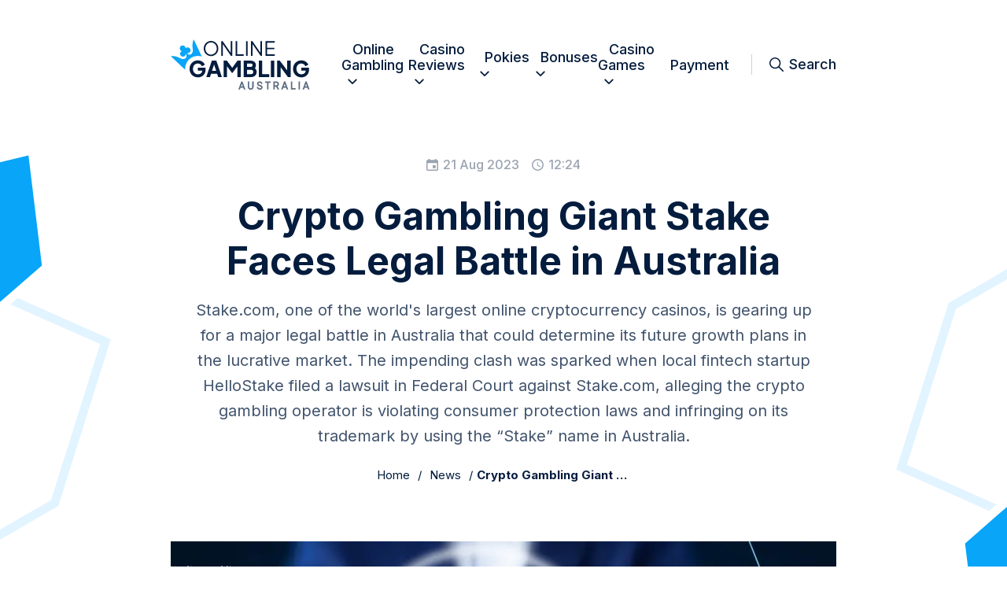

--- FILE ---
content_type: text/html; charset=UTF-8
request_url: https://onlinegamblingaus.com/news/stake-faces-legal-battle/
body_size: 11100
content:

<!DOCTYPE html>
<html lang="en-AU">
<head>
    <link rel="preconnect" href="https://fonts.googleapis.com">
    <link rel="preconnect" href="https://fonts.gstatic.com" crossorigin>
    <meta charset="UTF-8">
    <meta http-equiv="X-UA-Compatible" content="IE=edge">
    <meta name="viewport" content="width=device-width, initial-scale=1.0">
    <title>Crypto casino Stake.com sued in Australia by local firm</title>
    <meta name='robots' content='index, follow, max-image-preview:large, max-snippet:-1, max-video-preview:-1' />

	<!-- This site is optimized with the Yoast SEO plugin v26.8 - https://yoast.com/product/yoast-seo-wordpress/ -->
	<meta name="description" content="Major crypto gambling site Stake.com is facing a lawsuit in Australia from local company HelloStake over its brand name as it tries to enter the market." />
	<link rel="canonical" href="https://onlinegamblingaus.com/news/stake-faces-legal-battle/" />
	<meta property="og:locale" content="en_US" />
	<meta property="og:type" content="article" />
	<meta property="og:title" content="Crypto casino Stake.com sued in Australia by local firm" />
	<meta property="og:description" content="Major crypto gambling site Stake.com is facing a lawsuit in Australia from local company HelloStake over its brand name as it tries to enter the market." />
	<meta property="og:url" content="https://onlinegamblingaus.com/news/stake-faces-legal-battle/" />
	<meta property="og:site_name" content="Online Gambling Australia" />
	<meta property="article:modified_time" content="2023-09-06T06:20:22+00:00" />
	<meta name="twitter:card" content="summary_large_image" />
	<script type="application/ld+json" class="yoast-schema-graph">{"@context":"https://schema.org","@graph":[{"@type":"WebPage","@id":"https://onlinegamblingaus.com/news/stake-faces-legal-battle/","url":"https://onlinegamblingaus.com/news/stake-faces-legal-battle/","name":"Crypto casino Stake.com sued in Australia by local firm","isPartOf":{"@id":"https://onlinegamblingaus.com/#website"},"datePublished":"2023-08-21T12:24:50+00:00","dateModified":"2023-09-06T06:20:22+00:00","description":"Major crypto gambling site Stake.com is facing a lawsuit in Australia from local company HelloStake over its brand name as it tries to enter the market.","breadcrumb":{"@id":"https://onlinegamblingaus.com/news/stake-faces-legal-battle/#breadcrumb"},"inLanguage":"en-AU","potentialAction":[{"@type":"ReadAction","target":["https://onlinegamblingaus.com/news/stake-faces-legal-battle/"]}]},{"@type":"BreadcrumbList","@id":"https://onlinegamblingaus.com/news/stake-faces-legal-battle/#breadcrumb","itemListElement":[{"@type":"ListItem","position":1,"name":"Home","item":"https://onlinegamblingaus.com/"},{"@type":"ListItem","position":2,"name":"News","item":"https://onlinegamblingaus.com/news/"},{"@type":"ListItem","position":3,"name":"Crypto Gambling Giant Stake Faces Legal Battle in Australia"}]},{"@type":"WebSite","@id":"https://onlinegamblingaus.com/#website","url":"https://onlinegamblingaus.com/","name":"Online Gambling Australia","description":"Compare the Best Online Casino&#039;s in Australia","publisher":{"@id":"https://onlinegamblingaus.com/#organization"},"potentialAction":[{"@type":"SearchAction","target":{"@type":"EntryPoint","urlTemplate":"https://onlinegamblingaus.com/?s={search_term_string}"},"query-input":{"@type":"PropertyValueSpecification","valueRequired":true,"valueName":"search_term_string"}}],"inLanguage":"en-AU"},{"@type":"Organization","@id":"https://onlinegamblingaus.com/#organization","name":"Online Gambling Australia","url":"https://onlinegamblingaus.com/","logo":{"@type":"ImageObject","inLanguage":"en-AU","@id":"https://onlinegamblingaus.com/#/schema/logo/image/","url":"https://onlinegamblingaus.com/wp-content/uploads/2022/05/logo-oga.svg","contentUrl":"https://onlinegamblingaus.com/wp-content/uploads/2022/05/logo-oga.svg","width":1,"height":1,"caption":"Online Gambling Australia"},"image":{"@id":"https://onlinegamblingaus.com/#/schema/logo/image/"}}]}</script>
	<!-- / Yoast SEO plugin. -->


<link rel='dns-prefetch' href='//www.googletagmanager.com' />
<link rel="alternate" title="oEmbed (JSON)" type="application/json+oembed" href="https://onlinegamblingaus.com/wp-json/oembed/1.0/embed?url=https%3A%2F%2Fonlinegamblingaus.com%2Fnews%2Fstake-faces-legal-battle%2F" />
<link rel="alternate" title="oEmbed (XML)" type="text/xml+oembed" href="https://onlinegamblingaus.com/wp-json/oembed/1.0/embed?url=https%3A%2F%2Fonlinegamblingaus.com%2Fnews%2Fstake-faces-legal-battle%2F&#038;format=xml" />
<style id='wp-img-auto-sizes-contain-inline-css' type='text/css'>
img:is([sizes=auto i],[sizes^="auto," i]){contain-intrinsic-size:3000px 1500px}
/*# sourceURL=wp-img-auto-sizes-contain-inline-css */
</style>
<link rel='stylesheet' id='wux-css' href='https://onlinegamblingaus.com/wp-content/themes/wux/wux.css?ver=1.1' type='text/css' media='all' />
<link rel='stylesheet' id='style-css' href='https://onlinegamblingaus.com/wp-content/themes/wux/style.css?ver=1.1' type='text/css' media='all' />
<style id='wp-emoji-styles-inline-css' type='text/css'>

	img.wp-smiley, img.emoji {
		display: inline !important;
		border: none !important;
		box-shadow: none !important;
		height: 1em !important;
		width: 1em !important;
		margin: 0 0.07em !important;
		vertical-align: -0.1em !important;
		background: none !important;
		padding: 0 !important;
	}
/*# sourceURL=wp-emoji-styles-inline-css */
</style>
<link rel='stylesheet' id='wp-block-library-css' href='https://onlinegamblingaus.com/wp-includes/css/dist/block-library/style.min.css?ver=6.9' type='text/css' media='all' />
<style id='global-styles-inline-css' type='text/css'>
:root{--wp--preset--aspect-ratio--square: 1;--wp--preset--aspect-ratio--4-3: 4/3;--wp--preset--aspect-ratio--3-4: 3/4;--wp--preset--aspect-ratio--3-2: 3/2;--wp--preset--aspect-ratio--2-3: 2/3;--wp--preset--aspect-ratio--16-9: 16/9;--wp--preset--aspect-ratio--9-16: 9/16;--wp--preset--color--black: #000000;--wp--preset--color--cyan-bluish-gray: #abb8c3;--wp--preset--color--white: #ffffff;--wp--preset--color--pale-pink: #f78da7;--wp--preset--color--vivid-red: #cf2e2e;--wp--preset--color--luminous-vivid-orange: #ff6900;--wp--preset--color--luminous-vivid-amber: #fcb900;--wp--preset--color--light-green-cyan: #7bdcb5;--wp--preset--color--vivid-green-cyan: #00d084;--wp--preset--color--pale-cyan-blue: #8ed1fc;--wp--preset--color--vivid-cyan-blue: #0693e3;--wp--preset--color--vivid-purple: #9b51e0;--wp--preset--gradient--vivid-cyan-blue-to-vivid-purple: linear-gradient(135deg,rgb(6,147,227) 0%,rgb(155,81,224) 100%);--wp--preset--gradient--light-green-cyan-to-vivid-green-cyan: linear-gradient(135deg,rgb(122,220,180) 0%,rgb(0,208,130) 100%);--wp--preset--gradient--luminous-vivid-amber-to-luminous-vivid-orange: linear-gradient(135deg,rgb(252,185,0) 0%,rgb(255,105,0) 100%);--wp--preset--gradient--luminous-vivid-orange-to-vivid-red: linear-gradient(135deg,rgb(255,105,0) 0%,rgb(207,46,46) 100%);--wp--preset--gradient--very-light-gray-to-cyan-bluish-gray: linear-gradient(135deg,rgb(238,238,238) 0%,rgb(169,184,195) 100%);--wp--preset--gradient--cool-to-warm-spectrum: linear-gradient(135deg,rgb(74,234,220) 0%,rgb(151,120,209) 20%,rgb(207,42,186) 40%,rgb(238,44,130) 60%,rgb(251,105,98) 80%,rgb(254,248,76) 100%);--wp--preset--gradient--blush-light-purple: linear-gradient(135deg,rgb(255,206,236) 0%,rgb(152,150,240) 100%);--wp--preset--gradient--blush-bordeaux: linear-gradient(135deg,rgb(254,205,165) 0%,rgb(254,45,45) 50%,rgb(107,0,62) 100%);--wp--preset--gradient--luminous-dusk: linear-gradient(135deg,rgb(255,203,112) 0%,rgb(199,81,192) 50%,rgb(65,88,208) 100%);--wp--preset--gradient--pale-ocean: linear-gradient(135deg,rgb(255,245,203) 0%,rgb(182,227,212) 50%,rgb(51,167,181) 100%);--wp--preset--gradient--electric-grass: linear-gradient(135deg,rgb(202,248,128) 0%,rgb(113,206,126) 100%);--wp--preset--gradient--midnight: linear-gradient(135deg,rgb(2,3,129) 0%,rgb(40,116,252) 100%);--wp--preset--font-size--small: 13px;--wp--preset--font-size--medium: 20px;--wp--preset--font-size--large: 36px;--wp--preset--font-size--x-large: 42px;--wp--preset--spacing--20: 0.44rem;--wp--preset--spacing--30: 0.67rem;--wp--preset--spacing--40: 1rem;--wp--preset--spacing--50: 1.5rem;--wp--preset--spacing--60: 2.25rem;--wp--preset--spacing--70: 3.38rem;--wp--preset--spacing--80: 5.06rem;--wp--preset--shadow--natural: 6px 6px 9px rgba(0, 0, 0, 0.2);--wp--preset--shadow--deep: 12px 12px 50px rgba(0, 0, 0, 0.4);--wp--preset--shadow--sharp: 6px 6px 0px rgba(0, 0, 0, 0.2);--wp--preset--shadow--outlined: 6px 6px 0px -3px rgb(255, 255, 255), 6px 6px rgb(0, 0, 0);--wp--preset--shadow--crisp: 6px 6px 0px rgb(0, 0, 0);}:where(.is-layout-flex){gap: 0.5em;}:where(.is-layout-grid){gap: 0.5em;}body .is-layout-flex{display: flex;}.is-layout-flex{flex-wrap: wrap;align-items: center;}.is-layout-flex > :is(*, div){margin: 0;}body .is-layout-grid{display: grid;}.is-layout-grid > :is(*, div){margin: 0;}:where(.wp-block-columns.is-layout-flex){gap: 2em;}:where(.wp-block-columns.is-layout-grid){gap: 2em;}:where(.wp-block-post-template.is-layout-flex){gap: 1.25em;}:where(.wp-block-post-template.is-layout-grid){gap: 1.25em;}.has-black-color{color: var(--wp--preset--color--black) !important;}.has-cyan-bluish-gray-color{color: var(--wp--preset--color--cyan-bluish-gray) !important;}.has-white-color{color: var(--wp--preset--color--white) !important;}.has-pale-pink-color{color: var(--wp--preset--color--pale-pink) !important;}.has-vivid-red-color{color: var(--wp--preset--color--vivid-red) !important;}.has-luminous-vivid-orange-color{color: var(--wp--preset--color--luminous-vivid-orange) !important;}.has-luminous-vivid-amber-color{color: var(--wp--preset--color--luminous-vivid-amber) !important;}.has-light-green-cyan-color{color: var(--wp--preset--color--light-green-cyan) !important;}.has-vivid-green-cyan-color{color: var(--wp--preset--color--vivid-green-cyan) !important;}.has-pale-cyan-blue-color{color: var(--wp--preset--color--pale-cyan-blue) !important;}.has-vivid-cyan-blue-color{color: var(--wp--preset--color--vivid-cyan-blue) !important;}.has-vivid-purple-color{color: var(--wp--preset--color--vivid-purple) !important;}.has-black-background-color{background-color: var(--wp--preset--color--black) !important;}.has-cyan-bluish-gray-background-color{background-color: var(--wp--preset--color--cyan-bluish-gray) !important;}.has-white-background-color{background-color: var(--wp--preset--color--white) !important;}.has-pale-pink-background-color{background-color: var(--wp--preset--color--pale-pink) !important;}.has-vivid-red-background-color{background-color: var(--wp--preset--color--vivid-red) !important;}.has-luminous-vivid-orange-background-color{background-color: var(--wp--preset--color--luminous-vivid-orange) !important;}.has-luminous-vivid-amber-background-color{background-color: var(--wp--preset--color--luminous-vivid-amber) !important;}.has-light-green-cyan-background-color{background-color: var(--wp--preset--color--light-green-cyan) !important;}.has-vivid-green-cyan-background-color{background-color: var(--wp--preset--color--vivid-green-cyan) !important;}.has-pale-cyan-blue-background-color{background-color: var(--wp--preset--color--pale-cyan-blue) !important;}.has-vivid-cyan-blue-background-color{background-color: var(--wp--preset--color--vivid-cyan-blue) !important;}.has-vivid-purple-background-color{background-color: var(--wp--preset--color--vivid-purple) !important;}.has-black-border-color{border-color: var(--wp--preset--color--black) !important;}.has-cyan-bluish-gray-border-color{border-color: var(--wp--preset--color--cyan-bluish-gray) !important;}.has-white-border-color{border-color: var(--wp--preset--color--white) !important;}.has-pale-pink-border-color{border-color: var(--wp--preset--color--pale-pink) !important;}.has-vivid-red-border-color{border-color: var(--wp--preset--color--vivid-red) !important;}.has-luminous-vivid-orange-border-color{border-color: var(--wp--preset--color--luminous-vivid-orange) !important;}.has-luminous-vivid-amber-border-color{border-color: var(--wp--preset--color--luminous-vivid-amber) !important;}.has-light-green-cyan-border-color{border-color: var(--wp--preset--color--light-green-cyan) !important;}.has-vivid-green-cyan-border-color{border-color: var(--wp--preset--color--vivid-green-cyan) !important;}.has-pale-cyan-blue-border-color{border-color: var(--wp--preset--color--pale-cyan-blue) !important;}.has-vivid-cyan-blue-border-color{border-color: var(--wp--preset--color--vivid-cyan-blue) !important;}.has-vivid-purple-border-color{border-color: var(--wp--preset--color--vivid-purple) !important;}.has-vivid-cyan-blue-to-vivid-purple-gradient-background{background: var(--wp--preset--gradient--vivid-cyan-blue-to-vivid-purple) !important;}.has-light-green-cyan-to-vivid-green-cyan-gradient-background{background: var(--wp--preset--gradient--light-green-cyan-to-vivid-green-cyan) !important;}.has-luminous-vivid-amber-to-luminous-vivid-orange-gradient-background{background: var(--wp--preset--gradient--luminous-vivid-amber-to-luminous-vivid-orange) !important;}.has-luminous-vivid-orange-to-vivid-red-gradient-background{background: var(--wp--preset--gradient--luminous-vivid-orange-to-vivid-red) !important;}.has-very-light-gray-to-cyan-bluish-gray-gradient-background{background: var(--wp--preset--gradient--very-light-gray-to-cyan-bluish-gray) !important;}.has-cool-to-warm-spectrum-gradient-background{background: var(--wp--preset--gradient--cool-to-warm-spectrum) !important;}.has-blush-light-purple-gradient-background{background: var(--wp--preset--gradient--blush-light-purple) !important;}.has-blush-bordeaux-gradient-background{background: var(--wp--preset--gradient--blush-bordeaux) !important;}.has-luminous-dusk-gradient-background{background: var(--wp--preset--gradient--luminous-dusk) !important;}.has-pale-ocean-gradient-background{background: var(--wp--preset--gradient--pale-ocean) !important;}.has-electric-grass-gradient-background{background: var(--wp--preset--gradient--electric-grass) !important;}.has-midnight-gradient-background{background: var(--wp--preset--gradient--midnight) !important;}.has-small-font-size{font-size: var(--wp--preset--font-size--small) !important;}.has-medium-font-size{font-size: var(--wp--preset--font-size--medium) !important;}.has-large-font-size{font-size: var(--wp--preset--font-size--large) !important;}.has-x-large-font-size{font-size: var(--wp--preset--font-size--x-large) !important;}
/*# sourceURL=global-styles-inline-css */
</style>

<style id='classic-theme-styles-inline-css' type='text/css'>
/*! This file is auto-generated */
.wp-block-button__link{color:#fff;background-color:#32373c;border-radius:9999px;box-shadow:none;text-decoration:none;padding:calc(.667em + 2px) calc(1.333em + 2px);font-size:1.125em}.wp-block-file__button{background:#32373c;color:#fff;text-decoration:none}
/*# sourceURL=/wp-includes/css/classic-themes.min.css */
</style>
<link rel='stylesheet' id='mo_wpns_shortcode_style-css' href='https://onlinegamblingaus.com/wp-content/plugins/miniorange-2-factor-authentication/includes/css/style_settings.css?ver=6.9' type='text/css' media='all' />
<link rel='stylesheet' id='search-filter-plugin-styles-css' href='https://onlinegamblingaus.com/wp-content/plugins/search-filter-pro/public/assets/css/search-filter.min.css?ver=2.5.12' type='text/css' media='all' />
<script type="text/javascript" src="https://onlinegamblingaus.com/wp-includes/js/jquery/jquery.min.js?ver=3.7.1" id="jquery-core-js"></script>
<script type="text/javascript" src="https://onlinegamblingaus.com/wp-includes/js/jquery/jquery-migrate.min.js?ver=3.4.1" id="jquery-migrate-js"></script>
<script type="text/javascript" id="search-filter-plugin-build-js-extra">
/* <![CDATA[ */
var SF_LDATA = {"ajax_url":"https://onlinegamblingaus.com/wp-admin/admin-ajax.php","home_url":"https://onlinegamblingaus.com/","extensions":[]};
//# sourceURL=search-filter-plugin-build-js-extra
/* ]]> */
</script>
<script type="text/javascript" src="https://onlinegamblingaus.com/wp-content/plugins/search-filter-pro/public/assets/js/search-filter-build.min.js?ver=2.5.12" id="search-filter-plugin-build-js"></script>
<script type="text/javascript" src="https://onlinegamblingaus.com/wp-content/plugins/search-filter-pro/public/assets/js/chosen.jquery.min.js?ver=2.5.12" id="search-filter-plugin-chosen-js"></script>
<script type="text/javascript" id="ajax-script-js-extra">
/* <![CDATA[ */
var wux_ajax_object = {"ajax_url":"https://onlinegamblingaus.com/wp-admin/admin-ajax.php","post_id":"10664"};
//# sourceURL=ajax-script-js-extra
/* ]]> */
</script>
<script type="text/javascript" src="https://onlinegamblingaus.com/wp-content/themes/wux/assets/js/ajax.js?ver=6.9" id="ajax-script-js"></script>

<!-- Google tag (gtag.js) snippet added by Site Kit -->
<!-- Google Analytics snippet added by Site Kit -->
<script type="text/javascript" src="https://www.googletagmanager.com/gtag/js?id=GT-P8ZBVJK" id="google_gtagjs-js" async></script>
<script type="text/javascript" id="google_gtagjs-js-after">
/* <![CDATA[ */
window.dataLayer = window.dataLayer || [];function gtag(){dataLayer.push(arguments);}
gtag("set","linker",{"domains":["onlinegamblingaus.com"]});
gtag("js", new Date());
gtag("set", "developer_id.dZTNiMT", true);
gtag("config", "GT-P8ZBVJK");
//# sourceURL=google_gtagjs-js-after
/* ]]> */
</script>
<link rel="https://api.w.org/" href="https://onlinegamblingaus.com/wp-json/" /><link rel="alternate" title="JSON" type="application/json" href="https://onlinegamblingaus.com/wp-json/wp/v2/news/10664" /><link rel="EditURI" type="application/rsd+xml" title="RSD" href="https://onlinegamblingaus.com/xmlrpc.php?rsd" />
<meta name="generator" content="WordPress 6.9" />
<link rel='shortlink' href='https://onlinegamblingaus.com/?p=10664' />
<meta name="generator" content="Site Kit by Google 1.170.0" /><link rel="icon" href="https://onlinegamblingaus.com/wp-content/uploads/2022/05/cropped-Group-430-32x32.png" sizes="32x32" />
<link rel="icon" href="https://onlinegamblingaus.com/wp-content/uploads/2022/05/cropped-Group-430-192x192.png" sizes="192x192" />
<link rel="apple-touch-icon" href="https://onlinegamblingaus.com/wp-content/uploads/2022/05/cropped-Group-430-180x180.png" />
<meta name="msapplication-TileImage" content="https://onlinegamblingaus.com/wp-content/uploads/2022/05/cropped-Group-430-270x270.png" />
    <link href="https://fonts.googleapis.com/css2?family=Inter:wght@400;500;700&display=swap" rel="stylesheet">
</head>
<body class="wp-singular news-template-default single single-news postid-10664 wp-theme-wux wpb-body is--nav-1">


<nav class="wpb-navigation">
    <div class="container">
        <div class="inner">
            <div class="nav-trigger" onclick="toggleNavbar()">
                <div class="nav-hamburger__line is--top"></div>
                <div class="nav-hamburger__line is--bottom"></div>
            </div>
            <a class="logo" href="/" title="To home">
                <img class="logo-primary" src="https://onlinegamblingaus.com/wp-content/uploads/2022/05/logo-oga.svg" alt="Logo " width="180" height="70">
            </a>
            <div class="wpb-menu">
                <div class="menu-hoofdmenu-container"><ul id="menu-hoofdmenu" class="menu"><li id="menu-item-5998" class="menu-item menu-item-type-post_type menu-item-object-page menu-item-home menu-item-has-children menu-item-5998"><a href="https://onlinegamblingaus.com/">Online Gambling</a>
<ul class="sub-menu">
	<li id="menu-item-7924" class="menu-item menu-item-type-post_type menu-item-object-page menu-item-7924"><a href="https://onlinegamblingaus.com/online-casino/">Online Casinos</a></li>
	<li id="menu-item-12387" class="menu-item menu-item-type-custom menu-item-object-custom menu-item-12387"><a href="https://onlinegamblingaus.com/fast-paying-casinos/">Fast Payout Casinos</a></li>
	<li id="menu-item-12737" class="menu-item menu-item-type-custom menu-item-object-custom menu-item-12737"><a href="https://onlinegamblingaus.com/mobile-casino-gambling-trends/">Mobile Gambling</a></li>
</ul>
</li>
<li id="menu-item-6203" class="menu-item menu-item-type-custom menu-item-object-custom menu-item-has-children menu-item-6203"><a href="/casinos/">Casino Reviews</a>
<ul class="sub-menu">
	<li id="menu-item-12353" class="menu-item menu-item-type-custom menu-item-object-custom menu-item-12353"><a href="https://onlinegamblingaus.com/casinos/king-billy/">King Billy Casino</a></li>
	<li id="menu-item-12352" class="menu-item menu-item-type-custom menu-item-object-custom menu-item-12352"><a href="https://onlinegamblingaus.com/casinos/golden-crown/">Golden Crown Casino</a></li>
	<li id="menu-item-12357" class="menu-item menu-item-type-custom menu-item-object-custom menu-item-12357"><a href="https://onlinegamblingaus.com/casinos/skycrown/">Skycrown Casino</a></li>
	<li id="menu-item-12358" class="menu-item menu-item-type-custom menu-item-object-custom menu-item-12358"><a href="https://onlinegamblingaus.com/casinos/spinch/">Spinch Casino</a></li>
</ul>
</li>
<li id="menu-item-6204" class="menu-item menu-item-type-custom menu-item-object-custom menu-item-has-children menu-item-6204"><a href="/pokies/">Pokies</a>
<ul class="sub-menu">
	<li id="menu-item-12368" class="menu-item menu-item-type-custom menu-item-object-custom menu-item-12368"><a href="https://onlinegamblingaus.com/pokies/">Pokies Strategy</a></li>
</ul>
</li>
<li id="menu-item-7543" class="menu-item menu-item-type-post_type menu-item-object-page menu-item-has-children menu-item-7543"><a href="https://onlinegamblingaus.com/casino-bonuses/">Bonuses</a>
<ul class="sub-menu">
	<li id="menu-item-12369" class="menu-item menu-item-type-custom menu-item-object-custom menu-item-12369"><a href="https://onlinegamblingaus.com/bonus/welcome-bonus/">Welcome Bonus</a></li>
	<li id="menu-item-12370" class="menu-item menu-item-type-custom menu-item-object-custom menu-item-12370"><a href="https://onlinegamblingaus.com/bonus/cashback/">Cashback Bonus</a></li>
	<li id="menu-item-12372" class="menu-item menu-item-type-custom menu-item-object-custom menu-item-12372"><a href="https://onlinegamblingaus.com/bonus/free-spins/">Free Spins</a></li>
</ul>
</li>
<li id="menu-item-7544" class="menu-item menu-item-type-post_type menu-item-object-page menu-item-has-children menu-item-7544"><a href="https://onlinegamblingaus.com/casino-games/">Casino Games</a>
<ul class="sub-menu">
	<li id="menu-item-7545" class="menu-item menu-item-type-post_type menu-item-object-page menu-item-7545"><a href="https://onlinegamblingaus.com/live-casino/">Live Casino</a></li>
	<li id="menu-item-12373" class="menu-item menu-item-type-custom menu-item-object-custom menu-item-12373"><a href="https://onlinegamblingaus.com/casino-games/online-blackjack/">Blackjack</a></li>
	<li id="menu-item-12374" class="menu-item menu-item-type-custom menu-item-object-custom menu-item-12374"><a href="https://onlinegamblingaus.com/casino-games/online-baccarat/">Baccarat</a></li>
	<li id="menu-item-12392" class="menu-item menu-item-type-custom menu-item-object-custom menu-item-12392"><a href="https://onlinegamblingaus.com/casino-games/online-roulette/">Roulette</a></li>
</ul>
</li>
<li id="menu-item-12376" class="menu-item menu-item-type-custom menu-item-object-custom menu-item-12376"><a href="https://onlinegamblingaus.com/payment-methods/">Payment</a></li>
</ul></div>                <div class="mobile-language-switch">
                                    </div>
            </div>
            <div class="wpb-search" onclick="openSearchField()">
                <img class="search-icon" alt="Search icon" width="18" height="18" src="/wp-content/themes/wux/assets/icons/oga-icon-search-dark.svg">
                Search
            </div>
        </div>
    </div>
</nav>
<div id="wpb-site-search-container">
    <div class="container">
        <form action="/" class="wpb-search-field" method="GET">
            <div style="width: 100%;">
                <img class="search-icon" alt="Search icon" width="17" height="17" src="/wp-content/themes/wux/assets/icons/oga-icon-search-dark.svg">
                <input type="text" name="s" placeholder="Search">
            </div>
            <div id="close-wpb-search-field">
                <img class="close-icon" alt="Close icon" width="100%" height="15" src="/wp-content/themes/wux/assets/icons/oga-icon-times-dark.svg">
            </div>
        </form>
    </div>
</div>


    <div class="oga--single-sticky-cta">
        <div class="container">
            <div class="inner">
                <div class="left">
                    <img class="logo" width="110" height="90" loading="lazy" src="https://onlinegamblingaus.com/wp-content/uploads/2022/07/Logo_Dark_SkyCrown-e1658926613268.webp" alt="skycrown logo dark background">
                    <div class="info">
                        <span class="recommended">RECOMMENDED</span>
                        <p>Skycrown Casino</p>
                        <div class="rating">
                            <img width="100" height="12" src="/wp-content/themes/wux/assets/icons/oga-icon-stars-white-5.svg" loading="lazy"><span>5</span>
                        </div>
                    </div>
                </div>
                <div class="center">
                    <span>RECOMMENDED CASINO</span>
                </div>
                <div class="right">
                    <span data-route="aHR0cHM6Ly9za3ljcm93bmxpbmsuY29tL29lODRhMTFhOA==" target="_blank" class="btn btn-secondary">Play now</span>
                </div>
            </div>
        </div>
    </div>


<section class="oga--news-header">
<img class="image_1" src="/wp-content/uploads/2022/05/header-home_1.svg" alt="Header decoration" width="300" height="600">
    <div class="container">
        <div class="inner">
            <div class="header">
                <div class="article-info">
                    <div class="date item">
                        <img src="/wp-content/themes/wux/assets/icons/oga-icon-calendar-dark.svg" alt="Calendar icon" width="15" height="15">
                        <span>21 Aug 2023</span>
                    </div>
                    <div class="time item">
                        <img src="/wp-content/themes/wux/assets/icons/oga-icon-clock-dark.svg" alt="Clock icon" width="15" height="15">
                        <span>12:24</span>
                    </div>
                </div>
                <h1>Crypto Gambling Giant Stake Faces Legal Battle in Australia</h1>
                <p class="intro">Stake.com, one of the world's largest online cryptocurrency casinos, is gearing up for a major legal battle in Australia that could determine its future growth plans in the lucrative market.
The impending clash was sparked when local fintech startup HelloStake filed a lawsuit in Federal Court against Stake.com, alleging the crypto gambling operator is violating consumer protection laws and infringing on its trademark by using the “Stake” name in Australia.</p>
                <p id="wpb-breadcrumbs"><span><span><a href="https://onlinegamblingaus.com/">Home</a></span> / <span><a href="https://onlinegamblingaus.com/news/">News</a></span> / <span class="breadcrumb_last" aria-current="page">Crypto Gambling Giant Stake Faces Legal Battle in Australia</span></span></p>            </div>
            <img class="featured-image" src="https://onlinegamblingaus.com/wp-content/uploads/2023/08/Stake-faces-legal-battle-in-Australia.webp" width="992" height="500" loading="lazy" alt="Stake faces legal battle in Australia">
        </div>
    </div>
    <img class="image_2" src="/wp-content/uploads/2022/05/header-home_2.svg" alt="Header decoration" width="300" height="600">
</section>

    <section class="oga--single-content --news">
        <div class="container">
            <div class="content">
                
                                            <div class="text content-section">
                            <div class="oga--simple-text">
                                <h2>Local Company Says Stake.com is Deliberately Deceiving Aussies</h2>
<p>Founded in 2017, HelloStake is a homegrown fintech that enables everyday Australians to invest in US stocks and exchange-traded funds (ETFs) through its platform. In its explosive court filing, HelloStake argues that Stake.com is deliberately and systematically misleading Australian consumers by appropriating the exact same brand name as HelloStake tries cementing its position.</p>
<p>HelloStake claims Stake.com has already partially launched services in Australia without first securing an official gambling license from local regulators. It argues this demonstrates the crypto casino is unfairly benefiting from consumer confusion between the two extremely similarly-named Stake brands as it attempts to enter the market.</p>
                            </div>
                        </div>
                        
                                    
                                            <div class="text content-section">
                            <div class="oga--simple-text">
                                <h2>Stake.Com Leveraged Celebrity Connections to Drive Growth</h2>
<p>Stake.com <a href="https://onlinegamblingaus.com/online-casino/">a trusted online casino</a> is officially registered in the Caribbean island of Curaçao, a popular hub for online gambling operators. However, it is headquartered in Australia and was co-founded by local billionaires Ed Craven and Bijan Tehrani. Recenctly, there has been an update of Curaçao rules, with many speculating that there is <a href="https://onlinegamblingaus.com/news/curacao-licensing-and-impact/">a new dawn for Curaçao&#8217;s online gambling industry</a>.</p>
<p>The platform has managed to achieve rapid global expansion over the past few years, partially fueled by inking sponsorship deals and partnerships with big-name celebrities like Canadian rap superstar Drake and controversial crypto influencer BitBoy.</p>
<p>These associations have helped drive Stake.com&#8217;s brand recognition worldwide. The enterprise, however, is no stranger to legal action behind the scenes. Last year, former partner Christopher Freeman sued Stake.com for a whopping $400 million in the United States, claiming he was unjustly ousted from the business after helping build it up. That precise case was ultimately dismissed on jurisdictional grounds. However, legal experts believe Freeman could still file a lawsuit against the platform in Australia where its operations and founders are based.</p>
                            </div>
                        </div>
                        
                                    
                                            <div class="text content-section">
                            <div class="oga--simple-text">
                                <h2>Stake.Com Hungry to Tap into Australia&#8217;s Thriving Online Gambling Market</h2>
<p>Australia&#8217;s online gambling market has been expanding at a rapid clip, making it a highly sought-after prize for ambitious operators like Stake.com seeking new territories for growth.</p>
<p>Industry research demonstrates the proportion of Australians who participated in some form of online gambling doubled from a mere 7% in 2018 to double the amount in 2021. That equates to around 2.8 million Australian adults placing bets remotely last year, representing over $3 billion in collective gambling revenue.</p>
<p>Global internet wagering is forecast to balloon at an annualised rate of 12% through 2030 to reach $114 billion worldwide according to projections. Stake.com is keen to tap into Australia&#8217;s share of this boom. But first, it must overcome the looming court battle that threatens its local launch plans.</p>
                            </div>
                        </div>
                        
                                    
                                            <div class="text content-section">
                            <div class="oga--simple-text">
                                <h2>Crypto Gambling Risks Prompt Crackdowns by Regulators</h2>
<p>However, cryptocurrency-based gambling represents a relatively new phenomenon that regulators are still coming to grips with. It has been linked to emerging player risks like <a href="https://onlinegamblingaus.com/gambling-addiction/">gambling addiction</a> and fraud.</p>
<p>Last year, popular streaming platform Twitch banned Stake.com and other crypto-gambling sites after a well-known streamer lost $200,000 of his viewers&#8217; deposited funds while gambling extensively on air.</p>
<p>Twitch reported a 75% decrease in gambling content across its platform since introducing the ban on companies like Stake.com. But it continues updating its policies to protect users as new potential harms around crypto wagering come to light.</p>
<p>Now Stake.com faces a new regulatory threat in the form of HelloStake&#8217;s Australian lawsuit, which experts say represents a serious roadblock for its local expansion plans if successful. The crypto gambling giant is gearing up to vigorously defend its interests in court against the upstart local challenger.</p>
                            </div>
                        </div>
                        
                                                </div>
        </div>
    </section>

<footer class="wpb-footer style--1">
    <div class="main">
        <div class="container">
                <div class="logos">
                    <a class="logo" href="/">
                        <img class="logo-primary" alt="logo footer" src="https://onlinegamblingaus.com/wp-content/uploads/2022/05/logo-oga.svg" width="160" height="58" loading="lazy">
                    </a>
                    <a class="bga" target="_blank" href="https://www.begambleaware.org/">
                        <img src="/wp-content/themes/wux/assets/img/be-gamble-aware.svg" alt="Be Gamble Aware" width="215" height="32" loading="lazy">
                    </a>
                </div>
                <div class="inner">

                                            <div class="footer-menu">
                                                            <a class="menu-title" href="https://onlinegamblingaus.com/">Online Gambling Australia</a>
                                <ul>
                                                                            <li><a class="menu-item" href="https://onlinegamblingaus.com/online-casino/">Online Casino</a></li>
                                                                            <li><a class="menu-item" href="https://onlinegamblingaus.com/payment-methods/">Online Casino Payment Methods</a></li>
                                                                    </ul>
                                                    </div>
                    
                                            <div class="footer-menu">
                                                            <a class="menu-title" href="https://onlinegamblingaus.com/casino-games/">Play Casino Games</a>
                                <ul>
                                                                            <li><a class="menu-item" href="https://onlinegamblingaus.com/pokies/">Online Pokies</a></li>
                                                                            <li><a class="menu-item" href="https://onlinegamblingaus.com/live-casino/">Live Dealer Casino</a></li>
                                                                    </ul>
                                                    </div>
                    
                                            <div class="footer-menu">
                                                            <a class="menu-title" href="https://onlinegamblingaus.com/bonus/">Casino Bonus</a>
                                <ul>
                                                                    </ul>
                                                    </div>
                    
                                            <div class="footer-menu">
                                                            <a class="menu-title" href="https://onlinegamblingaus.com/casinos/">Online Casino Reviews</a>
                                <ul>
                                                                            <li><a class="menu-item" href="https://onlinegamblingaus.com/casinos/goodman/">Goodman Casino Review</a></li>
                                                                            <li><a class="menu-item" href="https://onlinegamblingaus.com/casinos/neospin/">Neospin Review</a></li>
                                                                            <li><a class="menu-item" href="https://onlinegamblingaus.com/casinos/bitkingz/">Bitkingz Review</a></li>
                                                                    </ul>
                                                    </div>
                    
                </div>
        </div>
    </div>

    <div class="bottom">
        <div class="container">
            <div class="inner">
                <div>
                    <p>©2026 Online Gambling Australia</p>
                    <div class="menu-kleine-footer-container"><ul id="menu-kleine-footer" class="menu"><li id="menu-item-6286" class="menu-item menu-item-type-custom menu-item-object-custom menu-item-6286"><a href="/sitemap.xml">Sitemap</a></li>
<li id="menu-item-8382" class="menu-item menu-item-type-post_type menu-item-object-page menu-item-8382"><a href="https://onlinegamblingaus.com/gambling-addiction/">Gambling Addiction</a></li>
<li id="menu-item-9079" class="menu-item menu-item-type-post_type menu-item-object-page menu-item-9079"><a href="https://onlinegamblingaus.com/contact/">Contact</a></li>
<li id="menu-item-12624" class="menu-item menu-item-type-post_type menu-item-object-page menu-item-12624"><a href="https://onlinegamblingaus.com/about-us/">About Us</a></li>
</ul></div>                </div>
            </div>
        </div>
    </div>
</footer><script type="speculationrules">
{"prefetch":[{"source":"document","where":{"and":[{"href_matches":"/*"},{"not":{"href_matches":["/wp-*.php","/wp-admin/*","/wp-content/uploads/*","/wp-content/*","/wp-content/plugins/*","/wp-content/themes/wux/*","/*\\?(.+)"]}},{"not":{"selector_matches":"a[rel~=\"nofollow\"]"}},{"not":{"selector_matches":".no-prefetch, .no-prefetch a"}}]},"eagerness":"conservative"}]}
</script>
			<input type="hidden" name="miniorange_login_nonce" value="b979b42693" />
			<script type="text/javascript" src="https://onlinegamblingaus.com/wp-includes/js/jquery/ui/core.min.js?ver=1.13.3" id="jquery-ui-core-js"></script>
<script type="text/javascript" src="https://onlinegamblingaus.com/wp-includes/js/jquery/ui/datepicker.min.js?ver=1.13.3" id="jquery-ui-datepicker-js"></script>
<script type="text/javascript" id="jquery-ui-datepicker-js-after">
/* <![CDATA[ */
jQuery(function(jQuery){jQuery.datepicker.setDefaults({"closeText":"Close","currentText":"Today","monthNames":["January","February","March","April","May","June","July","August","September","October","November","December"],"monthNamesShort":["Jan","Feb","Mar","Apr","May","Jun","Jul","Aug","Sep","Oct","Nov","Dec"],"nextText":"Next","prevText":"Previous","dayNames":["Sunday","Monday","Tuesday","Wednesday","Thursday","Friday","Saturday"],"dayNamesShort":["Sun","Mon","Tue","Wed","Thu","Fri","Sat"],"dayNamesMin":["S","M","T","W","T","F","S"],"dateFormat":"MM d, yy","firstDay":1,"isRTL":false});});
//# sourceURL=jquery-ui-datepicker-js-after
/* ]]> */
</script>
<script id="wp-emoji-settings" type="application/json">
{"baseUrl":"https://s.w.org/images/core/emoji/17.0.2/72x72/","ext":".png","svgUrl":"https://s.w.org/images/core/emoji/17.0.2/svg/","svgExt":".svg","source":{"concatemoji":"https://onlinegamblingaus.com/wp-includes/js/wp-emoji-release.min.js?ver=6.9"}}
</script>
<script type="module">
/* <![CDATA[ */
/*! This file is auto-generated */
const a=JSON.parse(document.getElementById("wp-emoji-settings").textContent),o=(window._wpemojiSettings=a,"wpEmojiSettingsSupports"),s=["flag","emoji"];function i(e){try{var t={supportTests:e,timestamp:(new Date).valueOf()};sessionStorage.setItem(o,JSON.stringify(t))}catch(e){}}function c(e,t,n){e.clearRect(0,0,e.canvas.width,e.canvas.height),e.fillText(t,0,0);t=new Uint32Array(e.getImageData(0,0,e.canvas.width,e.canvas.height).data);e.clearRect(0,0,e.canvas.width,e.canvas.height),e.fillText(n,0,0);const a=new Uint32Array(e.getImageData(0,0,e.canvas.width,e.canvas.height).data);return t.every((e,t)=>e===a[t])}function p(e,t){e.clearRect(0,0,e.canvas.width,e.canvas.height),e.fillText(t,0,0);var n=e.getImageData(16,16,1,1);for(let e=0;e<n.data.length;e++)if(0!==n.data[e])return!1;return!0}function u(e,t,n,a){switch(t){case"flag":return n(e,"\ud83c\udff3\ufe0f\u200d\u26a7\ufe0f","\ud83c\udff3\ufe0f\u200b\u26a7\ufe0f")?!1:!n(e,"\ud83c\udde8\ud83c\uddf6","\ud83c\udde8\u200b\ud83c\uddf6")&&!n(e,"\ud83c\udff4\udb40\udc67\udb40\udc62\udb40\udc65\udb40\udc6e\udb40\udc67\udb40\udc7f","\ud83c\udff4\u200b\udb40\udc67\u200b\udb40\udc62\u200b\udb40\udc65\u200b\udb40\udc6e\u200b\udb40\udc67\u200b\udb40\udc7f");case"emoji":return!a(e,"\ud83e\u1fac8")}return!1}function f(e,t,n,a){let r;const o=(r="undefined"!=typeof WorkerGlobalScope&&self instanceof WorkerGlobalScope?new OffscreenCanvas(300,150):document.createElement("canvas")).getContext("2d",{willReadFrequently:!0}),s=(o.textBaseline="top",o.font="600 32px Arial",{});return e.forEach(e=>{s[e]=t(o,e,n,a)}),s}function r(e){var t=document.createElement("script");t.src=e,t.defer=!0,document.head.appendChild(t)}a.supports={everything:!0,everythingExceptFlag:!0},new Promise(t=>{let n=function(){try{var e=JSON.parse(sessionStorage.getItem(o));if("object"==typeof e&&"number"==typeof e.timestamp&&(new Date).valueOf()<e.timestamp+604800&&"object"==typeof e.supportTests)return e.supportTests}catch(e){}return null}();if(!n){if("undefined"!=typeof Worker&&"undefined"!=typeof OffscreenCanvas&&"undefined"!=typeof URL&&URL.createObjectURL&&"undefined"!=typeof Blob)try{var e="postMessage("+f.toString()+"("+[JSON.stringify(s),u.toString(),c.toString(),p.toString()].join(",")+"));",a=new Blob([e],{type:"text/javascript"});const r=new Worker(URL.createObjectURL(a),{name:"wpTestEmojiSupports"});return void(r.onmessage=e=>{i(n=e.data),r.terminate(),t(n)})}catch(e){}i(n=f(s,u,c,p))}t(n)}).then(e=>{for(const n in e)a.supports[n]=e[n],a.supports.everything=a.supports.everything&&a.supports[n],"flag"!==n&&(a.supports.everythingExceptFlag=a.supports.everythingExceptFlag&&a.supports[n]);var t;a.supports.everythingExceptFlag=a.supports.everythingExceptFlag&&!a.supports.flag,a.supports.everything||((t=a.source||{}).concatemoji?r(t.concatemoji):t.wpemoji&&t.twemoji&&(r(t.twemoji),r(t.wpemoji)))});
//# sourceURL=https://onlinegamblingaus.com/wp-includes/js/wp-emoji-loader.min.js
/* ]]> */
</script>
<script src="/wp-content/themes/wux/assets/js/app.js"></script>
<style>
    :root {
        --wpb-dark: 4, 28, 61;
        --wpb-grey: 235, 248, 255;
        --wpb-accent-1: 8, 165, 249;
        --wpb-accent-2: 8, 165, 249;
        --wpb-accent-3: 8, 165, 249;
        --wpb-tekst: 4, 28, 61;
        --wpb-footer-1: 255, 255, 255;
        --wpb-footer-2: 255, 255, 255;
        --wpb-btn-color: 8, 165, 249;
        --wpb-btn-radius: 0px;
    }
</style>
<script defer src="https://static.cloudflareinsights.com/beacon.min.js/vcd15cbe7772f49c399c6a5babf22c1241717689176015" integrity="sha512-ZpsOmlRQV6y907TI0dKBHq9Md29nnaEIPlkf84rnaERnq6zvWvPUqr2ft8M1aS28oN72PdrCzSjY4U6VaAw1EQ==" data-cf-beacon='{"version":"2024.11.0","token":"6e56b55918c14800b65ea091b26b6bb1","r":1,"server_timing":{"name":{"cfCacheStatus":true,"cfEdge":true,"cfExtPri":true,"cfL4":true,"cfOrigin":true,"cfSpeedBrain":true},"location_startswith":null}}' crossorigin="anonymous"></script>
</body>
</html>
<!-- Dynamic page generated in 0.714 seconds. -->
<!-- Cached page generated by WP-Super-Cache on 2026-01-21 03:49:21 -->

<!-- Compression = gzip -->

--- FILE ---
content_type: text/css
request_url: https://onlinegamblingaus.com/wp-content/themes/wux/style.css?ver=1.1
body_size: 672
content:
/*
Theme Name: Wux Theme
Author: Wux
Author URI: https://wux.nl/
Version: 1.0
*/

.wpb-body {
    font-family: 'inter', sans-serif;
}
.wpcf7-form-control {
    font-family: 'inter', sans-serif;
}
.wpcf7-form p {opacity: 1;}
button {
    font-family: 'inter', sans-serif;
}
.wpcf7-submit {
    color: rgb(var(--wpb-tekst));
    font-size: 20px;
    padding: 16px 40px;
    margin-top: 0;
    line-height: 20px;
    width: unset;
}

.acf-flexible-content .layout {margin: 64px 0!important;}

.term-description-wrap {display: none!important;}
#edittag {max-width: 1200px!important;}

/*** CUSTOM SITE SEARCH OVERLAY ***/
#wpb-site-search-container {
    position: fixed;
    top: 0;
    bottom: 0;
    left: 0;
    right: 0;
    background-color: rgba(0, 0, 0, .4);
    width: 100%;
    height: 100%;
    z-index: 10;
    display: flex;
    align-items: center;
    justify-content: center;
    opacity: 0;
    visibility: hidden;
    pointer-events: none;
    transition: 200ms ease-in-out;
}
#wpb-site-search-container.active {
    opacity: 1;
    visibility: visible;
    pointer-events: all;
}
#wpb-site-search-container .container {width: 100%;}
#wpb-site-search-container .wpb-search-field {
    background-color: #fff;
    padding: 32px 40px;
    display: flex;
    align-items: center;
    width: 100%;
}
#wpb-site-search-container .wpb-search-field > div {
    display: flex;
    align-items: center;
}
#wpb-site-search-container .wpb-search-field .search-icon {
    width: 17px;
    height: 100%;
    opacity: .5;
    margin-right: 18px;
}
#wpb-site-search-container .wpb-search-field .close-icon {
    border-left: 1px solid rgba(var(--wpb-dark),.2);
    padding-left: 36px;
    cursor: pointer;
}
#wpb-site-search-container .wpb-search-field input {
    padding: 10px 0;
    border: none;
    width: 100%;
    font-size: 24px;
    line-height: 24px;
    font-family: 'inter', sans-serif;
}
#wpb-site-search-container .wpb-search-field input:focus {
    outline: none;
    border: none;
}
@media only screen and (max-width: 992px) {
    #wpb-site-search-container {
        transition: none;
    }
    #wpb-site-search-container .wpb-search-field {
        padding: 14px 22px;
    }
    #wpb-site-search-container .wpb-search-field input {
        font-size: 20px;
        line-height: 20px;
    }
    #wpb-site-search-container .wpb-search-field .search-icon {
        margin-right: 12px;
    }
    #wpb-site-search-container .wpb-search-field .close-icon {
        padding-left: 16px;
    }
}

.noscroll .wpb-search {display: none;}
.wpb-search {cursor: pointer; display: flex; align-items: center; color: rgba(var(--wpb-dark)); font-weight: 500; padding-left: 22px; margin-left: 14px; font-size: 18px; border-left: 1px solid rgba(var(--wpb-dark), .2);}
.wpb-search img {margin-right: 7px;}
.is--nav-2 .wpb-search,
.is--nav-3 .wpb-search {color: #fff; border-color: rgba(255, 255, 255, 0.2);}
.is--nav-2 .wpb-search img,
.is--nav-3 .wpb-search img {filter: saturate(0) invert(1) brightness(100);}
@media only screen and (max-width: 992px) {
    .wpb-search {border-left: none; padding-left: 0; margin-left: 0; font-size: 16px;}
}

--- FILE ---
content_type: image/svg+xml
request_url: https://onlinegamblingaus.com/wp-content/themes/wux/assets/icons/oga-icon-stars-white-5.svg
body_size: -34
content:
<svg xmlns="http://www.w3.org/2000/svg" width="86.26" height="13.891" viewBox="0 0 86.26 13.891"><path d="M16.641,8.183H11.73L10.237,3.729a.541.541,0,0,0-1.015,0L7.729,8.183H2.784a.536.536,0,0,0-.534.534.393.393,0,0,0,.01.09.513.513,0,0,0,.224.377L6.521,12.03l-1.549,4.5a.536.536,0,0,0,.184.6.517.517,0,0,0,.3.13.655.655,0,0,0,.334-.12l3.94-2.808,3.94,2.808a.626.626,0,0,0,.334.12.48.48,0,0,0,.3-.13.529.529,0,0,0,.184-.6l-1.549-4.5,4-2.872.1-.083a.511.511,0,0,0-.394-.892Z" transform="translate(-2.25 -3.375)" fill="#fff"/><path d="M16.641,8.183H11.73L10.237,3.729a.541.541,0,0,0-1.015,0L7.729,8.183H2.784a.536.536,0,0,0-.534.534.393.393,0,0,0,.01.09.513.513,0,0,0,.224.377L6.521,12.03l-1.549,4.5a.536.536,0,0,0,.184.6.517.517,0,0,0,.3.13.655.655,0,0,0,.334-.12l3.94-2.808,3.94,2.808a.626.626,0,0,0,.334.12.48.48,0,0,0,.3-.13.529.529,0,0,0,.184-.6l-1.549-4.5,4-2.872.1-.083a.511.511,0,0,0-.394-.892Z" transform="translate(15.575 -3.375)" fill="#fff"/><path d="M16.641,8.183H11.73L10.237,3.729a.541.541,0,0,0-1.015,0L7.729,8.183H2.784a.536.536,0,0,0-.534.534.393.393,0,0,0,.01.09.513.513,0,0,0,.224.377L6.521,12.03l-1.549,4.5a.536.536,0,0,0,.184.6.517.517,0,0,0,.3.13.655.655,0,0,0,.334-.12l3.94-2.808,3.94,2.808a.626.626,0,0,0,.334.12.48.48,0,0,0,.3-.13.529.529,0,0,0,.184-.6l-1.549-4.5,4-2.872.1-.083a.511.511,0,0,0-.394-.892Z" transform="translate(33.401 -3.375)" fill="#fff"/><path d="M16.641,8.183H11.73L10.237,3.729a.541.541,0,0,0-1.015,0L7.729,8.183H2.784a.536.536,0,0,0-.534.534.393.393,0,0,0,.01.09.513.513,0,0,0,.224.377L6.521,12.03l-1.549,4.5a.536.536,0,0,0,.184.6.517.517,0,0,0,.3.13.655.655,0,0,0,.334-.12l3.94-2.808,3.94,2.808a.626.626,0,0,0,.334.12.48.48,0,0,0,.3-.13.529.529,0,0,0,.184-.6l-1.549-4.5,4-2.872.1-.083a.511.511,0,0,0-.394-.892Z" transform="translate(51.226 -3.375)" fill="#fff"/><path d="M16.641,8.183H11.73L10.237,3.729a.541.541,0,0,0-1.015,0L7.729,8.183H2.784a.536.536,0,0,0-.534.534.393.393,0,0,0,.01.09.513.513,0,0,0,.224.377L6.521,12.03l-1.549,4.5a.536.536,0,0,0,.184.6.517.517,0,0,0,.3.13.655.655,0,0,0,.334-.12l3.94-2.808,3.94,2.808a.626.626,0,0,0,.334.12.48.48,0,0,0,.3-.13.529.529,0,0,0,.184-.6l-1.549-4.5,4-2.872.1-.083a.511.511,0,0,0-.394-.892Z" transform="translate(69.051 -3.375)" fill="#fff"/></svg>

--- FILE ---
content_type: image/svg+xml
request_url: https://onlinegamblingaus.com/wp-content/uploads/2022/05/header-home_2.svg
body_size: 288
content:
<svg xmlns="http://www.w3.org/2000/svg" width="330.625" height="704.395" viewBox="0 0 330.625 704.395"><g transform="translate(7.943 4.441)"><path d="M255.37,414.817c-1.352,4.055-240.5,142.054-240.5,142.054L-60.823,797.46,225.721,924.513Z" transform="translate(60.823 -414.817)" fill="none" stroke="#e1f4ff" stroke-width="13"/><g transform="translate(122.38 680.212) rotate(-111)" fill="#08a5f9"><path d="M -7.473211288452148 168.0709381103516 L -6.445277690887451 160.2006988525391 L 14.58892250061035 -0.841829240322113 L 15.53368854522705 -8.075162887573242 L 22.61065483093262 -6.305929183959961 L 182.9958953857422 33.79037094116211 L 186.3373870849609 34.62573623657227 L 187.5225219726562 37.85977172851562 L 226.3042144775391 143.687744140625 L 229.2829284667969 151.8160400390625 L 220.6463623046875 152.4089965820312 L 0.4452220797538757 167.5272674560547 L -7.473211288452148 168.0709381103516 Z" stroke="none"/><path d="M 21.0341796875 -1.52587890625e-05 L 1.52587890625e-05 161.0425262451172 L 220.2010955810547 145.9242706298828 L 181.4193878173828 40.0963134765625 L 21.0341796875 -1.52587890625e-05 M 10.03318786621094 -16.15036010742188 L 191.2553100585938 29.15518188476562 L 238.3647155761719 157.7078094482422 L -14.94639587402344 175.0993194580078 L 10.03318786621094 -16.15036010742188 Z" stroke="none" fill="#fff"/></g></g></svg>

--- FILE ---
content_type: application/javascript
request_url: https://onlinegamblingaus.com/wp-content/themes/wux/assets/js/ajax.js?ver=6.9
body_size: -55
content:
function updatePageViews()
{
    var http = new XMLHttpRequest();
    var url = wux_ajax_object.ajax_url + "?action=wux_update_page_view";

    var data = {
        postID: wux_ajax_object.post_id,
    };

    http.open('POST', url, true);

    //Send the proper header information along with the request
    http.setRequestHeader('Content-type', 'application/json');

    // http.onreadystatechange = function() { //Call a function when the state changes.
    //     if(http.readyState == 4 && http.status == 200) {
    //         var response = JSON.parse(http.responseText);
    //         reloadItems(response);
    //     }
    // }

    http.send(JSON.stringify(data));
}

(function() {
    updatePageViews();
})();

--- FILE ---
content_type: image/svg+xml
request_url: https://onlinegamblingaus.com/wp-content/themes/wux/assets/icons/oga-icon-calendar-dark.svg
body_size: -137
content:
<svg xmlns="http://www.w3.org/2000/svg" width="21.609" height="21.608" viewBox="0 0 21.609 21.608">
  <path id="oga-icon-calendar-dark" d="M21.607,16.2H16.2v5.4h5.4Zm-1.8-11.7V6.3h-9V4.5H8.1V6.3H6.751A2.257,2.257,0,0,0,4.5,8.552V23.858a2.257,2.257,0,0,0,2.251,2.251H23.858a2.257,2.257,0,0,0,2.251-2.251V8.552A2.257,2.257,0,0,0,23.858,6.3H22.507V4.5Zm4.052,19.358H6.751V11.928H23.858Z" transform="translate(-4.5 -4.5)" fill="#041c3d"/>
</svg>


--- FILE ---
content_type: image/svg+xml
request_url: https://onlinegamblingaus.com/wp-content/uploads/2022/05/logo-oga.svg
body_size: 2243
content:
<svg xmlns="http://www.w3.org/2000/svg" width="177.965" height="64.191" viewBox="0 0 177.965 64.191"><g transform="translate(0 0)"><path d="M25.868,43.166a10.228,10.228,0,0,1-3.86-3.888A11.032,11.032,0,0,1,20.6,33.727a11.217,11.217,0,0,1,1.381-5.552,10.015,10.015,0,0,1,3.79-3.874,11.269,11.269,0,0,1,9.467-.648,9.231,9.231,0,0,1,3.114,2.015,7.62,7.62,0,0,1,1.832,2.846l-3.861,1.859a5.227,5.227,0,0,0-1.915-2.549,5.353,5.353,0,0,0-3.212-.972,6.166,6.166,0,0,0-3.254.859,5.738,5.738,0,0,0-2.2,2.424,7.989,7.989,0,0,0-.776,3.593,7.754,7.754,0,0,0,.8,3.592,5.951,5.951,0,0,0,2.254,2.438,6.242,6.242,0,0,0,3.283.873,6.551,6.551,0,0,0,2.719-.564,4.9,4.9,0,0,0,2.015-1.62,4.1,4.1,0,0,0,.76-2.465v-.056H31.193V32.262h9.976v2.226a10.378,10.378,0,0,1-1.409,5.551A8.979,8.979,0,0,1,36.1,43.448a10.562,10.562,0,0,1-4.79,1.128,10.714,10.714,0,0,1-5.438-1.409" transform="translate(3.533 3.928)" fill="#041c3d"/><path d="M18.437,37.656a16.888,16.888,0,0,1,2.1-8.32A15.667,15.667,0,0,1,26.448,23.3a16.288,16.288,0,0,1,8.278-2.161,16.675,16.675,0,0,1,5.091.774L29.435,0a19.473,19.473,0,0,0-1.459,10.278l.373,2.894a6.425,6.425,0,0,1-.906,4.295c-.056.089-.116.175-.177.261a6.4,6.4,0,0,1-.528.65,3.291,3.291,0,0,1-2.386,1.162A4.34,4.34,0,0,1,22,18.709a7.5,7.5,0,0,1-1.361-1.251,3.683,3.683,0,1,0-1.122-6.484,4.175,4.175,0,0,0-.484.431,3.675,3.675,0,1,0-4.947,3.578,4.386,4.386,0,0,0-.562.325,3.684,3.684,0,1,0,5.807,3.1,6.254,6.254,0,0,1,.9,2.368,3.514,3.514,0,0,1-.5,2.577,4.4,4.4,0,0,1-2.219,1.43c-.1.03-.2.061-.3.087a6.43,6.43,0,0,1-4.363-.486l-2.63-1.259A19.467,19.467,0,0,0,0,21.285L18.47,38.751c-.021-.362-.033-.726-.033-1.094" transform="translate(0 0)" fill="#08a5f9"/><path d="M46,23.195h5.8l7.1,20.993H54.146L52.737,39.9H45.044l-1.409,4.283H38.9ZM51.525,36.1,48.9,28.013,46.256,36.1Z" transform="translate(6.673 3.978)" fill="#041c3d"/><path d="M57.83,23.2h4.227L68.9,32.3l6.678-9.1h4.227V44.188H75.442V30.663L69.1,38.834h-.564L62.2,30.352V44.188H57.83Z" transform="translate(9.919 3.978)" fill="#041c3d"/><path d="M79.765,23.195h8.877a7.39,7.39,0,0,1,5.072,1.62,5.724,5.724,0,0,1,1.832,4.522,4.756,4.756,0,0,1-1.494,3.523,5.159,5.159,0,0,1,1.831,2.085,6.49,6.49,0,0,1,.535,2.705,5.931,5.931,0,0,1-2.057,4.818,8.662,8.662,0,0,1-5.719,1.719H79.765Zm9.186,7.89a2.248,2.248,0,0,0,1.62-.578,2.247,2.247,0,0,0,0-3.072,2.253,2.253,0,0,0-1.62-.578H84.132v4.227Zm.2,9.3a2.956,2.956,0,0,0,2.1-.747,2.579,2.579,0,0,0,.8-1.986,2.657,2.657,0,0,0-.788-2,2.917,2.917,0,0,0-2.113-.76H84.132v5.494Z" transform="translate(13.682 3.978)" fill="#041c3d"/><path d="M96.362,23.2h4.367V40.384h8.877v3.8H96.362Z" transform="translate(16.528 3.978)" fill="#041c3d"/><g transform="translate(87.308 54.036)" opacity="0.65"><path d="M-420.1-76.337l-.854-2.386h-3.554l-.867,2.386h-1.932l3.807-10.354h1.539l3.809,10.354Zm-3.784-4.139h2.294l-1.147-3.193Z" transform="translate(426.591 86.341)" fill="#041c3d"/><path d="M-425.5-76.666a3.438,3.438,0,0,1-1.334-1.342,3.926,3.926,0,0,1-.472-1.931v-6.753h1.816v6.778a2.192,2.192,0,0,0,.241,1.049,1.664,1.664,0,0,0,.661.675,2.046,2.046,0,0,0,1.021.249,2,2,0,0,0,1.01-.249,1.679,1.679,0,0,0,.66-.676,2.186,2.186,0,0,0,.241-1.049v-6.778h1.815v6.753a4.015,4.015,0,0,1-.461,1.932,3.345,3.345,0,0,1-1.334,1.348,3.937,3.937,0,0,1-1.931.472A3.887,3.887,0,0,1-425.5-76.666Z" transform="translate(438.747 86.341)" fill="#041c3d"/><path d="M-425.024-76.416a4.076,4.076,0,0,1-1.357-1.01,3.794,3.794,0,0,1-.786-1.386l-.141-.462,1.648-.57.17.46a2.374,2.374,0,0,0,.9,1.192,2.3,2.3,0,0,0,1.337.427,2.023,2.023,0,0,0,.9-.188,1.461,1.461,0,0,0,.58-.471A.975.975,0,0,0-421.59-79a1.1,1.1,0,0,0-.274-.761,1.535,1.535,0,0,0-.814-.461l-.008,0-1.706-.452a3.1,3.1,0,0,1-1.788-1.139A3.111,3.111,0,0,1-426.8-83.7a2.911,2.911,0,0,1,.427-1.558,2.889,2.889,0,0,1,1.173-1.06,3.551,3.551,0,0,1,1.625-.368,4,4,0,0,1,1.642.338,3.733,3.733,0,0,1,1.28.929,3.529,3.529,0,0,1,.743,1.292l.144.454-1.628.6-.175-.463a2.142,2.142,0,0,0-.817-1.057,2.062,2.062,0,0,0-1.177-.379,1.582,1.582,0,0,0-.757.175,1.29,1.29,0,0,0-.5.454,1.1,1.1,0,0,0-.173.6,1.18,1.18,0,0,0,.282.8,1.828,1.828,0,0,0,.929.526l1.53.4a3.391,3.391,0,0,1,1.809,1.088,2.884,2.884,0,0,1,.661,1.893,2.779,2.779,0,0,1-.46,1.57,3.048,3.048,0,0,1-1.25,1.06,4.006,4.006,0,0,1-1.74.368A4.188,4.188,0,0,1-425.024-76.416Z" transform="translate(450.128 86.19)" fill="#041c3d"/><path d="M-424.7-76.337v-8.6h-2.611v-1.753h7.026v1.753h-2.6v8.6Z" transform="translate(460.906 86.341)" fill="#041c3d"/><path d="M-421.713-76.339l-2.1-3.7h-1.682v3.7h-1.816V-86.691h3.639a3.837,3.837,0,0,1,1.8.414,3.16,3.16,0,0,1,1.264,1.184,3.321,3.321,0,0,1,.453,1.726,3.27,3.27,0,0,1-.64,2.021,3.06,3.06,0,0,1-1.14.929l2.346,4.078Zm-3.779-5.456h1.848a1.691,1.691,0,0,0,1.226-.435,1.5,1.5,0,0,0,.446-1.149,1.472,1.472,0,0,0-.44-1.131,1.7,1.7,0,0,0-1.232-.427h-1.848Z" transform="translate(471.451 86.343)" fill="#041c3d"/><path d="M-420.1-76.337l-.854-2.386h-3.554l-.867,2.386h-1.932l3.807-10.354h1.539l3.809,10.354Zm-3.784-4.139h2.294l-1.147-3.193Z" transform="translate(481.416 86.341)" fill="#041c3d"/><path d="M-427.308-76.337V-86.691h1.816v8.6h4.2v1.753Z" transform="translate(493.874 86.341)" fill="#041c3d"/><path d="M-427.308-76.337V-86.691h1.816v10.354Z" transform="translate(503.692 86.342)" fill="#041c3d"/><path d="M-420.1-76.337l-.854-2.386h-3.554l-.867,2.386h-1.932l3.807-10.354h1.539l3.809,10.354Zm-3.784-4.139h2.294l-1.147-3.193Z" transform="translate(508.81 86.341)" fill="#041c3d"/></g><rect width="4.367" height="20.993" transform="translate(128.303 27.174)" fill="#041c3d"/><path d="M116.421,23.2h3.353l9.468,12.483V23.2h4.367V44.188h-3.381l-9.44-12.765V44.188h-4.367Z" transform="translate(19.969 3.978)" fill="#041c3d"/><path d="M139.007,43.166a10.229,10.229,0,0,1-3.86-3.888,11.032,11.032,0,0,1-1.409-5.551,11.217,11.217,0,0,1,1.381-5.552,10.015,10.015,0,0,1,3.79-3.874,11.269,11.269,0,0,1,9.467-.648,9.231,9.231,0,0,1,3.114,2.015,7.6,7.6,0,0,1,1.831,2.846l-3.86,1.859a5.234,5.234,0,0,0-1.915-2.549,5.353,5.353,0,0,0-3.212-.972,6.166,6.166,0,0,0-3.255.859,5.73,5.73,0,0,0-2.2,2.424,7.974,7.974,0,0,0-.776,3.593,7.754,7.754,0,0,0,.8,3.592,5.951,5.951,0,0,0,2.254,2.438,6.239,6.239,0,0,0,3.283.873,6.555,6.555,0,0,0,2.719-.564,4.9,4.9,0,0,0,2.015-1.62,4.1,4.1,0,0,0,.76-2.465v-.056h-5.607V32.262h9.974v2.226a10.377,10.377,0,0,1-1.408,5.551,8.979,8.979,0,0,1-3.663,3.409,10.562,10.562,0,0,1-4.79,1.128,10.714,10.714,0,0,1-5.438-1.409" transform="translate(22.939 3.928)" fill="#041c3d"/><path d="M40.736,19.773a8.989,8.989,0,0,1-3.378-3.44A9.935,9.935,0,0,1,36.12,11.38a9.865,9.865,0,0,1,1.238-4.94,9.012,9.012,0,0,1,3.378-3.427,9.573,9.573,0,0,1,9.418,0,9.086,9.086,0,0,1,3.376,3.44,9.793,9.793,0,0,1,1.251,4.927,9.923,9.923,0,0,1-1.238,4.953,8.986,8.986,0,0,1-3.376,3.44,9.6,9.6,0,0,1-9.431,0m-1.676-4.49A7.2,7.2,0,0,0,41.674,18.1a7.391,7.391,0,0,0,7.554,0,7.2,7.2,0,0,0,2.614-2.814,8.224,8.224,0,0,0,.938-3.9A8.174,8.174,0,0,0,51.842,7.5a7.217,7.217,0,0,0-2.614-2.814,7.391,7.391,0,0,0-7.554,0A7.212,7.212,0,0,0,39.059,7.5a8.174,8.174,0,0,0-.938,3.878,8.224,8.224,0,0,0,.938,3.9" transform="translate(6.195 0.304)" fill="#041c3d"/><path d="M55.337,2.031h1.751L67.344,16.739V2.031h2V20.666h-1.75L57.338,5.858V20.666h-2Z" transform="translate(9.492 0.348)" fill="#041c3d"/><path d="M71.052,2.031h2V18.79h8.256v1.876H71.052Z" transform="translate(12.187 0.348)" fill="#041c3d"/><rect width="2.001" height="18.635" transform="translate(96.522 2.378)" fill="#041c3d"/><path d="M87.856,2.031h1.751L99.863,16.739V2.031h2V20.666h-1.75L89.857,5.858V20.666h-2Z" transform="translate(15.07 0.348)" fill="#041c3d"/><path d="M103.571,2.031h12.007V3.906H105.572v6.48h9.506v1.876h-9.506V18.79h10.006v1.876H103.571Z" transform="translate(17.765 0.348)" fill="#041c3d"/></g></svg>

--- FILE ---
content_type: image/svg+xml
request_url: https://onlinegamblingaus.com/wp-content/uploads/2022/05/header-home_1.svg
body_size: 308
content:
<svg xmlns="http://www.w3.org/2000/svg" width="330.625" height="704.395" viewBox="0 0 330.625 704.395"><g transform="translate(123.312 -136.153)"><path d="M-60.823,924.513c1.352-4.055,240.5-142.054,240.5-142.054L255.37,541.87-31.175,414.817Z" transform="translate(-56 -88.407)" fill="none" stroke="#e1f4ff" stroke-width="13"/><g transform="matrix(0.358, 0.934, -0.934, 0.358, 76.99, 155.894)" fill="#08a5f9"><path d="M -7.473211288452148 168.0709381103516 L -6.445277690887451 160.2006988525391 L 14.58892250061035 -0.841829240322113 L 15.53368854522705 -8.075162887573242 L 22.61065483093262 -6.305929183959961 L 182.9958953857422 33.79037094116211 L 186.3373870849609 34.62573623657227 L 187.5225219726562 37.85977172851562 L 226.3042144775391 143.687744140625 L 229.2829284667969 151.8160400390625 L 220.6463623046875 152.4089965820312 L 0.4452220797538757 167.5272674560547 L -7.473211288452148 168.0709381103516 Z" stroke="none"/><path d="M 21.0341796875 -1.52587890625e-05 L 1.52587890625e-05 161.0425262451172 L 220.2010955810547 145.9242706298828 L 181.4193878173828 40.0963134765625 L 21.0341796875 -1.52587890625e-05 M 10.03318786621094 -16.15036010742188 L 191.2553100585938 29.15518188476562 L 238.3647155761719 157.7078094482422 L -14.94639587402344 175.0993194580078 L 10.03318786621094 -16.15036010742188 Z" stroke="none" fill="#fff"/></g></g></svg>

--- FILE ---
content_type: image/svg+xml
request_url: https://onlinegamblingaus.com/wp-content/themes/wux/assets/icons/oga-icon-times-dark.svg
body_size: -258
content:
<svg xmlns="http://www.w3.org/2000/svg" width="14.956" height="14.956" viewBox="0 0 14.956 14.956"><g transform="translate(-194.058 -0.942)"><path d="M195.118,14.837,207.953,2" transform="translate(0)" fill="none" stroke="#041c3d" stroke-width="3"/><path d="M207.953,14.837,195.118,2" transform="translate(0)" fill="none" stroke="#041c3d" stroke-width="3"/></g></svg>

--- FILE ---
content_type: image/svg+xml
request_url: https://onlinegamblingaus.com/wp-content/themes/wux/assets/icons/oga-icon-clock-dark.svg
body_size: -159
content:
<svg xmlns="http://www.w3.org/2000/svg" width="21.608" height="21.608" viewBox="0 0 21.608 21.608">
  <path id="oga-icon-clock-dark" d="M13.793,3A10.8,10.8,0,1,0,24.608,13.8,10.8,10.8,0,0,0,13.793,3ZM13.8,22.447A8.643,8.643,0,1,1,22.447,13.8,8.641,8.641,0,0,1,13.8,22.447ZM14.344,8.4H12.724v6.482l5.672,3.4.81-1.329-4.862-2.885Z" transform="translate(-3 -3)" fill="#041c3d"/>
</svg>
